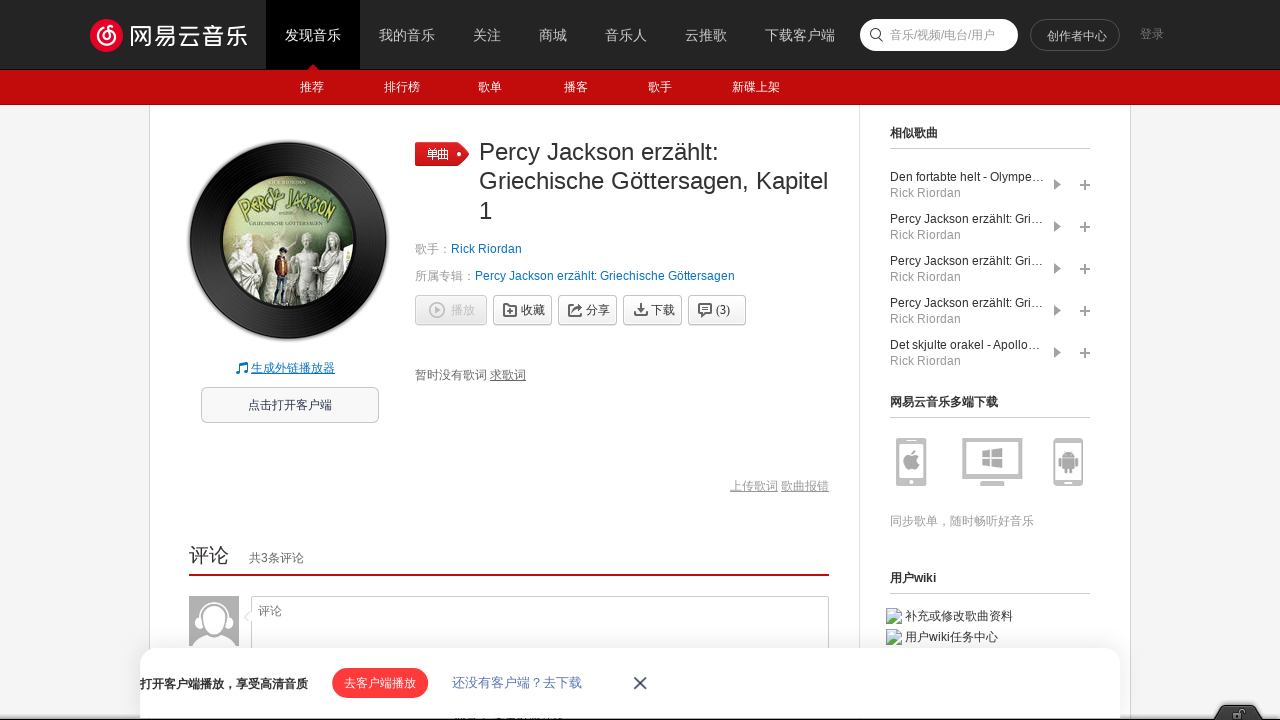

--- FILE ---
content_type: application/javascript
request_url: https://fp-upload.dun.163.com/v2/js/d
body_size: 186
content:
{"code":200,"data":{"dt":"JqZ7WwhjKWJEElEREVeX3+bQHgbcHJ+o","st":1768858690239,"tid":"gZQ/Wud7lN1EVkFAQQPHnrOBHlOYGd+t"},"msg":"ok"}

--- FILE ---
content_type: application/javascript
request_url: https://fp-upload.dun.163.com/v2/js/d
body_size: 184
content:
{"code":200,"data":{"dt":"lAtNcTx40a9FUgAREFOSj/eEDlfJXnd8","st":1768858690392,"tid":"LUu2b22BBzlAUhARFALGi/LRWlbJSnds"},"msg":"ok"}